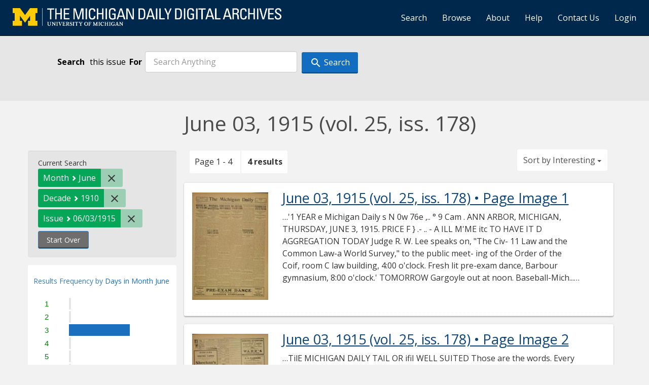

--- FILE ---
content_type: text/html; charset=utf-8
request_url: https://digital.bentley.umich.edu/midaily/search?f%5Bdate_issued_mm_ti%5D%5B%5D=6&f%5Bdate_issued_yyyy10_ti%5D%5B%5D=1910&f%5Bissue_identifier%5D%5B%5D=mdp.39015071755677-1915-06-03-1&sort=relevance
body_size: 6111
content:
<!DOCTYPE html>
<html lang="en" class="no-js">
  <head>
    <meta charset="utf-8">
    <meta http-equiv="Content-Type" content="text/html; charset=utf-8">

    <!-- Mobile viewport optimization h5bp.com/ad -->
    <meta name="HandheldFriendly" content="True">
    <meta name="viewport" content="width=device-width,initial-scale=1.0">
    
    <!-- Internet Explorer use the highest version available -->
    <meta http-equiv="X-UA-Compatible" content="IE=edge">

    <!-- Mobile IE allows us to activate ClearType technology for smoothing fonts for easy reading -->
    <!--[if IEMobile]>
      <meta http-equiv="cleartype" content="on">
    <![endif]-->

    <title>Month: June / Decade: 1910 / Issue: mdp.39015071755677-1915-06-03-1 - Michigan Daily Digital Archives - Search Results</title>
    <link rel="shortcut icon" type="image/x-icon" href="/assets/favicon-9fac9103b4f16eaefc95669ef58f8a41c38000e52a27bf0ecf88143ff1521120.ico" />
    <link rel="stylesheet" media="all" href="/assets/application-5b33f134d92fd74010247d670f08f969c8f188ce55f3536601e6ef2368e876f4.css" />
    <script src="/assets/application-52d31d1d015edd69dd78086ebc92ce6bbac9e2a3ee20553b4344831013098d24.js"></script>

    <meta name="csrf-param" content="authenticity_token" />
<meta name="csrf-token" content="af/8o1wdK7K8ZIneFKJFoL2K5+urNxgAn4S0UbASPOU7n9+86bkLASyqAbrnOgRKdAYybOWW0+beyDIgcyO2xA==" />
    
    
  <link rel="repository" href="https://quod.lib.umich.edu/cgi/i/image/api/" />


    <!-- Le HTML5 shim, for IE6-8 support of HTML5 elements -->
    <!--[if lt IE 9]>
      <script src="//html5shim.googlecode.com/svn/trunk/html5.js"></script>
    <![endif]-->

    <link href="https://fonts.googleapis.com/css?family=Open+Sans:400,700" rel="stylesheet">

    <script>(function(w,d,s,l,i){w[l]=w[l]||[];w[l].push({'gtm.start':
    new Date().getTime(),event:'gtm.js'});var f=d.getElementsByTagName(s)[0],
    j=d.createElement(s),dl=l!='dataLayer'?'&l='+l:'';j.async=true;j.src=
    'https://www.googletagmanager.com/gtm.js?id='+i+dl;f.parentNode.insertBefore(j,f);
    })(window,document,'script','dataLayer','GTM-WBJ7G26');</script>

  </head>
  <body class="blacklight-catalog blacklight-catalog-index" >

    
        <div id="header-navbar" class="navbar navbar-inverse navbar-static-top" role="navigation">
  <div class="container-fluid">
    <div class="navbar-header">
      <button type="button" class="navbar-toggle btn collapsed" data-toggle="collapse" data-target="#user-util-collapse">
        <span class="sr-only">Toggle navigation</span>
        <span class="icon-bar"></span>
        <span class="icon-bar"></span>
        <span class="icon-bar"></span>
      </button>
      <a class="navbar-brand" href="https://digital.bentley.umich.edu/midaily"><img alt="The Michigan Daily Digital Archives" height="35" style="margin-top: -8px" src="/assets/The-Michigan-Daily-Digital-Archive-Header-Graphic-f44a050e0c9f1665d01e509f2ae50ae8b959b4767e690b607f78a38dce8e3cc8.png" /></a>
      
  <ul id="skip">
    <li><a href="#content">Skip to results</a></li>
    <li><a href="#search-navbar">Skip to search form</a></li>
    <li><a href="#sidebar">Skip to search results filters</a></li>
</ul>


    </div>

    <div class="collapse navbar-collapse" id="user-util-collapse">
      <div class="navbar-right">
  <ul class="nav navbar-nav">
      <!-- <li></li> -->
    <li><a href="/midaily/search">Search</a></li>

    <li><a href="/midaily/browse">Browse</a></li>
    <li><a href="/midaily/donors">About</a></li>
    <li><a href="/midaily/how_to_search">Help</a></li>
    <li><a href="https://umich.qualtrics.com/jfe/form/SV_8qx7Ino9hw7LSQu?publication=midaily" referrerpolicy="unsafe-url">Contact Us</a></li>

        <li>
          <a href="/login_info">Login</a>
        </li>

  </ul>

<!-- Reinstated login/logout/registration links 13June2017 GML -->
<!--     -->
<!--     <ul class="nav navbar-nav">
 -->      
<!--       <li>
 -->        
<!--         <span></span>
 -->      <!-- </li> -->
      <!-- <li> -->
      <!-- </li> -->
      <!-- <li> -->
      <!-- </li> -->
      <!-- </ul> -->
  
</div>

    </div>
  </div>
</div>






  <div id="search-navbar" class="navbar navbar-default navbar-static-top" role="navigation">
    <!-- <div class="container-fluid"> -->
        
<div class="container-fluid site-search" aria-live="polite">
  <div class="row">
    <form role="search" class="form-horizontal site-search-form" action="https://digital.bentley.umich.edu/midaily/search" accept-charset="UTF-8" method="get"><input name="utf8" type="hidden" value="&#x2713;" />
      <input type="hidden" name="f[date_issued_mm_ti][]" value="6" />
<input type="hidden" name="f[date_issued_yyyy10_ti][]" value="1910" />
<input type="hidden" name="f[issue_identifier][]" value="mdp.39015071755677-1915-06-03-1" />
<input type="hidden" name="sort" value="relevance" />
<input type="hidden" name="publication" value="midaily" />
      <input type="hidden" name="search_field" id="search_field" value="all_fields" />
      <div class="form-group">
        <div class="col-xs-12">
          <label for="date_filter" class="control-label search-label date_filter">Search</label>
            <span>this issue</span>
          <span class="q-block">
            <label for="q" class="control-label search-label for-label">For</label>
            <input type="text" name="q" id="q" placeholder="Search Anything" class="form-control" />
            <!-- <button class="btn btn-primary btn-lg">Search </button> -->
            <button type="submit" class="btn btn-action btn-primary" xid="search">
              <span class="icon_search icon_16px"></span>
              <span class="hidden icon_rotate_right icon_16px glyphicon-refresh-animate"></span> 
              <span class="submit-search-text">Search</span>
            </button>
          </span>
        </div>
      </div>
</form>  </div>
</div>


    <!-- </div> -->
  </div>


    <div id="ajax-modal" class="modal fade" tabindex="-1" role="dialog" aria-hidden="true">
  <div class="modal-dialog" role="document">
    <div class="modal-content">
    </div>
  </div>
</div>

    

    <div class="container">

      
        <div class="row">
          <div class="col-md-9 col-md-offset-3 col-sm-8 col-sm-offset-4 col-xs-12">
            <h1>
    June 03, 1915<span class='hidden-xs'> (vol. 25, iss. 178)</span>
</h1>
          </div>
        </div>

      <div class="row">
        



<div id="sidebar" class="col-md-3 col-sm-4 col-xs-12">
    <div id="appliedParams" class="clearfix constraints-container">
    <span class="constraints-label">Current Search</span>

    
<span class="btn-group appliedFilter constraint filter filter-date_issued_mm_ti">
  <span class="constraint-value btn btn-sm btn-default btn-disabled">
      <span class="filterName">Month</span>
        <span class="filterValue" title="June">June</span>
  </span>

    <a class="btn btn-default btn-sm remove dropdown-toggle" href="/midaily/search?f%5Bdate_issued_yyyy10_ti%5D%5B%5D=1910&amp;f%5Bissue_identifier%5D%5B%5D=mdp.39015071755677-1915-06-03-1&amp;sort=relevance"><span class="icon_close icon_16px"></span><span class="sr-only">Remove constraint Month: June</span></a>
</span>

<span class="btn-group appliedFilter constraint filter filter-date_issued_yyyy10_ti">
  <span class="constraint-value btn btn-sm btn-default btn-disabled">
      <span class="filterName">Decade</span>
        <span class="filterValue" title="1910">1910</span>
  </span>

    <a class="btn btn-default btn-sm remove dropdown-toggle" href="/midaily/search?f%5Bdate_issued_mm_ti%5D%5B%5D=6&amp;f%5Bissue_identifier%5D%5B%5D=mdp.39015071755677-1915-06-03-1&amp;sort=relevance"><span class="icon_close icon_16px"></span><span class="sr-only">Remove constraint Decade: 1910</span></a>
</span>

<span class="btn-group appliedFilter constraint filter filter-issue_identifier">
  <span class="constraint-value btn btn-sm btn-default btn-disabled">
      <span class="filterName">Issue</span>
          06/03/1915
  </span>

    <a class="btn btn-default btn-sm remove dropdown-toggle" href="/midaily/search?f%5Bdate_issued_mm_ti%5D%5B%5D=6&amp;f%5Bdate_issued_yyyy10_ti%5D%5B%5D=1910&amp;sort=relevance"><span class="icon_close icon_16px"></span><span class="sr-only">Remove constraint Issue: mdp.39015071755677-1915-06-03-1</span></a>
</span>
    <div>
      <a class="catalog_startOverLink btn btn-text" id="startOverLink" href="/midaily/search">Start Over</a>
    </div>
  </div>      
 

  <div id="searchGraph" class="clearfix">
    <h2 class="sr-only">Explore by Days in Month June</h2>
    <span 
    id="graph_data" 
    class="hidden" 
    data-chart-title="Days in Month June" 
    data-highest-col="4" 
    data-lowest-col="4"      
    data-facet-key="date_issued_dd_ti"      
    data-col-names="1, 2, 3, 4, 5, 6, 7, 8, 9, 10, 11, 12, 13, 14, 15, 16, 17, 18, 19, 20, 21, 22, 23, 24, 25, 26, 27, 28, 29, 30" 
    data-col-values="0, 0, 4, 0, 0, 0, 0, 0, 0, 0, 0, 0, 0, 0, 0, 0, 0, 0, 0, 0, 0, 0, 0, 0, 0, 0, 0, 0, 0, 0"  
    data-col-links="#, #, /midaily/search?f%5Bdate_issued_dd_ti%5D%5B%5D=3&amp;f%5Bdate_issued_mm_ti%5D%5B%5D=6&amp;f%5Bdate_issued_yyyy10_ti%5D%5B%5D=1910&amp;f%5Bissue_identifier%5D%5B%5D=mdp.39015071755677-1915-06-03-1&amp;sort=relevance, #, #, #, #, #, #, #, #, #, #, #, #, #, #, #, #, #, #, #, #, #, #, #, #, #, #, #" 
    ></span>
    
  <h3><span class="result-requency-by">Results Frequency by </span><span class="result-frequency-by-range">Days in Month June</span></h3>
  <div id="hit_chart_frame">
    <span id="y-axis-title">Date Range</span>
    <span id="x-axis-title">Pages with Results</span>
    <!-- line bar -->
  </div>
    <span id="hit_instructions">The graph is meant to give a relative scale of results. Hover over labels to see number of results.</span>
</div>
  <div id="facets" class="facets sidenav">

  <div class="top-panel-heading panel-heading">
    <button type="button" class="facets-toggle" data-toggle="collapse" data-target="#facet-panel-collapse">
      <span class="sr-only">Toggle facets</span>
      <span class="icon-bar"></span>
      <span class="icon-bar"></span>
      <span class="icon-bar"></span>
    </button>

    <h2 class='facets-heading'>
      Filter by Date Range Facet
    </h2>
  </div>

  <div id="facet-panel-collapse" class="collapse panel-group">
    <div class="panel panel-default facet_limit blacklight-issue_sequence_field ">
  <div class=" collapse-toggle panel-heading" data-toggle="collapse" data-target="#facet-issue_sequence_field">
    <h3 class="panel-title facet-field-heading">
      <button xclass="btn btn-link">On Page</button>
    </h3>
  </div>
  <div id="facet-issue_sequence_field" class="panel-collapse facet-content in">
    <div class="panel-body">
      <ul class="facet-values list-unstyled">
  <li><span class="facet-label"><a class="facet_select" href="/midaily/search?f%5Bdate_issued_mm_ti%5D%5B%5D=6&amp;f%5Bdate_issued_yyyy10_ti%5D%5B%5D=1910&amp;f%5Bissue_identifier%5D%5B%5D=mdp.39015071755677-1915-06-03-1&amp;f%5Bissue_sequence_field%5D%5B%5D=issue_sequence_1&amp;sort=relevance">Front Page</a></span><span title="Number of records" class="facet-count">1</span></li>

</ul>

    </div>
  </div>
</div>

<div class="panel panel-default facet_limit blacklight-date_issued_yyyy10_ti facet_limit-active">
  <div class=" collapse-toggle panel-heading" data-toggle="collapse" data-target="#facet-date_issued_yyyy10_ti">
    <h3 class="panel-title facet-field-heading">
      <button xclass="btn btn-link">Decade</button>
    </h3>
  </div>
  <div id="facet-date_issued_yyyy10_ti" class="panel-collapse facet-content in">
    <div class="panel-body">
      <ul class="facet-values list-unstyled">
  <li><span class="facet-label"><span class="selected">1910</span><a class="remove" href="/midaily/search?f%5Bdate_issued_mm_ti%5D%5B%5D=6&amp;f%5Bissue_identifier%5D%5B%5D=mdp.39015071755677-1915-06-03-1&amp;sort=relevance"><span class="fa fa-close"></span><span class="sr-only">remove facet limit 1910</span></a></span><span title="Number of records" class="selected facet-count">4</span></li>

</ul>

    </div>
  </div>
</div>

<div class="panel panel-default facet_limit blacklight-date_issued_yyyy_ti ">
  <div class="collapsed collapse-toggle panel-heading" data-toggle="collapse" data-target="#facet-date_issued_yyyy_ti">
    <h3 class="panel-title facet-field-heading">
      <button xclass="btn btn-link">Year</button>
    </h3>
  </div>
  <div id="facet-date_issued_yyyy_ti" class="panel-collapse facet-content collapse">
    <div class="panel-body">
      <ul class="facet-values list-unstyled">
  <li><span class="facet-label"><a class="facet_select" href="/midaily/search?f%5Bdate_issued_mm_ti%5D%5B%5D=6&amp;f%5Bdate_issued_yyyy10_ti%5D%5B%5D=1910&amp;f%5Bdate_issued_yyyy_ti%5D%5B%5D=1915&amp;f%5Bissue_identifier%5D%5B%5D=mdp.39015071755677-1915-06-03-1&amp;sort=relevance">1915</a></span><span title="Number of records" class="facet-count">4</span></li>

</ul>

    </div>
  </div>
</div>

<div class="panel panel-default facet_limit blacklight-date_issued_mm_ti facet_limit-active">
  <div class=" collapse-toggle panel-heading" data-toggle="collapse" data-target="#facet-date_issued_mm_ti">
    <h3 class="panel-title facet-field-heading">
      <button xclass="btn btn-link">Month</button>
    </h3>
  </div>
  <div id="facet-date_issued_mm_ti" class="panel-collapse facet-content in">
    <div class="panel-body">
      <ul class="facet-values list-unstyled">
  <li><span class="facet-label"><span class="selected">June</span><a class="remove" href="/midaily/search?f%5Bdate_issued_yyyy10_ti%5D%5B%5D=1910&amp;f%5Bissue_identifier%5D%5B%5D=mdp.39015071755677-1915-06-03-1&amp;sort=relevance"><span class="fa fa-close"></span><span class="sr-only">remove facet limit June</span></a></span><span title="Number of records" class="selected facet-count">4</span></li>

</ul>

    </div>
  </div>
</div>

<div class="panel panel-default facet_limit blacklight-date_issued_dd_ti ">
  <div class="collapsed collapse-toggle panel-heading" data-toggle="collapse" data-target="#facet-date_issued_dd_ti">
    <h3 class="panel-title facet-field-heading">
      <button xclass="btn btn-link">Day</button>
    </h3>
  </div>
  <div id="facet-date_issued_dd_ti" class="panel-collapse facet-content collapse">
    <div class="panel-body">
      <ul class="facet-values list-unstyled">
  <li><span class="facet-label"><a class="facet_select" href="/midaily/search?f%5Bdate_issued_dd_ti%5D%5B%5D=3&amp;f%5Bdate_issued_mm_ti%5D%5B%5D=6&amp;f%5Bdate_issued_yyyy10_ti%5D%5B%5D=1910&amp;f%5Bissue_identifier%5D%5B%5D=mdp.39015071755677-1915-06-03-1&amp;sort=relevance">3</a></span><span title="Number of records" class="facet-count">4</span></li>

</ul>

    </div>
  </div>
</div>

  </div>
</div>

</div>

<div id="content" class="col-md-9 col-sm-8 col-xs-12 activate-highlighting">
  
    <h2 class="sr-only top-content-title">Search Constraints</h2>





<div id="sortAndPerPage" class="clearfix">
      <div class="page_links">
      <span class="page_entries">
        <span class="pages-box">Page 1 - 4</span> <span class="results-box hidden-xs">4 results</span>
      </span>
    </div> 

  <div class="search-widgets"><div id="sort-dropdown" class="btn-group">
  <button type="button" class="btn btn-default dropdown-toggle" data-toggle="dropdown" aria-expanded="false">
      Sort by Interesting <span class="caret"></span>
  </button>

  <ul class="dropdown-menu" role="menu">
        <li role="menuitem"><a href="/midaily/search?f%5Bdate_issued_mm_ti%5D%5B%5D=6&amp;f%5Bdate_issued_yyyy10_ti%5D%5B%5D=1910&amp;f%5Bissue_identifier%5D%5B%5D=mdp.39015071755677-1915-06-03-1&amp;sort=relevance">Interesting</a></li>
        <li role="menuitem"><a href="/midaily/search?f%5Bdate_issued_mm_ti%5D%5B%5D=6&amp;f%5Bdate_issued_yyyy10_ti%5D%5B%5D=1910&amp;f%5Bissue_identifier%5D%5B%5D=mdp.39015071755677-1915-06-03-1&amp;sort=date_issued_dt+desc%2C+issue_no_t_sort+asc%2C+issue_sequence+asc">Latest Date</a></li>
        <li role="menuitem"><a href="/midaily/search?f%5Bdate_issued_mm_ti%5D%5B%5D=6&amp;f%5Bdate_issued_yyyy10_ti%5D%5B%5D=1910&amp;f%5Bissue_identifier%5D%5B%5D=mdp.39015071755677-1915-06-03-1&amp;sort=date_issued_dt+asc%2C+issue_no_t_sort+asc%2C+issue_sequence+asc">Earliest Date</a></li>
  </ul>
</div>
</div>
</div>

<h2 class="sr-only">Search Results</h2>

  <div id="documents" class="documents-list container-fluid">
  <article class="row document" data-words="[]" data-identifier="bhl_midaily:mdp.39015071755677-00000891:WORDS00000891">
    <span class="row-thumbnail" aria-hidden="true" tabindex="-1">
        <a tabindex="-1" class="thumbnail loading" data-min-width="150" data-min-height="212" href="/midaily/mdp.39015071755677/891"><img data-src="https://quod.lib.umich.edu/cgi/i/image/api/tile/bhl_midaily:mdp.39015071755677-00000891:IMG00000891/full/150,/0/default.jpg" tabindex="-1" aria-hidden="true" alt="image of June 03, 1915 - number 1" /></a>
    </span>
    <div class="row-article-text">
        <a href="/midaily/mdp.39015071755677/891">
    <h3>
        June 03, 1915
        <span class="subtitle">
            (vol. 25, iss. 178)
            &#8226; Page Image 1</span>
    </h3>
</a>

<p>&#8230;'1  YEAR  e  Michigan  Daily s  N 0w 76e  ,.. ° 9 Cam .  ANN ARBOR, MICHIGAN, THURSDAY, JUNE 3, 1915.  PRICE F  } .- ..  -  A  ILL M'ME  itc  TO HAVE IT D AGGREGATION  TODAY Judge R. W. Lee speaks on, "The Civ- 11 Law and the Common Law-a World Survey," to the public meet- ing of the Order of the Coif, room C law building, 4:00 o'clock. Fresh lit pre-exam dance, Barbour gymnasium, 8:00 o'clock.' TOMORROW Gargoyle out at noon. Baseball-Mich...&#8230;</p>

    </div>

</article>
    <article class="row document" data-words="[]" data-identifier="bhl_midaily:mdp.39015071755677-00000892:WORDS00000892">
    <span class="row-thumbnail" aria-hidden="true" tabindex="-1">
        <a tabindex="-1" class="thumbnail loading" data-min-width="150" data-min-height="211" href="/midaily/mdp.39015071755677/892"><img data-src="https://quod.lib.umich.edu/cgi/i/image/api/tile/bhl_midaily:mdp.39015071755677-00000892:IMG00000892/full/150,/0/default.jpg" tabindex="-1" aria-hidden="true" alt="image of June 03, 1915 - number 2" /></a>
    </span>
    <div class="row-article-text">
        <a href="/midaily/mdp.39015071755677/892">
    <h3>
        June 03, 1915
        <span class="subtitle">
            (vol. 25, iss. 178)
            &#8226; Page Image 2</span>
    </h3>
</a>

<p>&#8230;TilE MICHIGAN DAILY  TAIL OR ifiI  WELL SUITED  Those are the words. Every customer is well suitled on the back and inhis pocket that leaves our Tailoring Par- lors. The newest patterns a man can wear are here in sufficient diversity to please the most fastidious, and also the very latest fabrics.  -- =-_=- *  0"  T HE MICHIGAN DAILY I Official newspaper at the University of Michigan. Published every morning except Monday during the university...&#8230;</p>

    </div>

</article>
    <article class="row document" data-words="[]" data-identifier="bhl_midaily:mdp.39015071755677-00000893:WORDS00000893">
    <span class="row-thumbnail" aria-hidden="true" tabindex="-1">
        <a tabindex="-1" class="thumbnail loading" data-min-width="150" data-min-height="215" href="/midaily/mdp.39015071755677/893"><img data-src="https://quod.lib.umich.edu/cgi/i/image/api/tile/bhl_midaily:mdp.39015071755677-00000893:IMG00000893/full/150,/0/default.jpg" tabindex="-1" aria-hidden="true" alt="image of June 03, 1915 - number 3" /></a>
    </span>
    <div class="row-article-text">
        <a href="/midaily/mdp.39015071755677/893">
    <h3>
        June 03, 1915
        <span class="subtitle">
            (vol. 25, iss. 178)
            &#8226; Page Image 3</span>
    </h3>
</a>

<p>&#8230;THE MICHIGAN ia-ILY  r$  i  STRAW  f ' - ,r f  Visit the Daylight Store  HATS  Finest and biggest line in the City  WE NAVE A LINE OF  $1.00 to $6.0  GENIUNE PALM BEACH SUITS in all the latest Patterns $7.50, $8.50 and $10.00  Make your Kadak, Come in and get one of the new backs that will make your kodak up-to-date. There is no extra charge for autographic films.  Sport Coats, White Serge Pants Straw Hats, Palm Beach Suits  I  COME IN AND GET...&#8230;</p>

    </div>

</article>
    <article class="row document" data-words="[]" data-identifier="bhl_midaily:mdp.39015071755677-00000894:WORDS00000894">
    <span class="row-thumbnail" aria-hidden="true" tabindex="-1">
        <a tabindex="-1" class="thumbnail loading" data-min-width="150" data-min-height="214" href="/midaily/mdp.39015071755677/894"><img data-src="https://quod.lib.umich.edu/cgi/i/image/api/tile/bhl_midaily:mdp.39015071755677-00000894:IMG00000894/full/150,/0/default.jpg" tabindex="-1" aria-hidden="true" alt="image of June 03, 1915 - number 4" /></a>
    </span>
    <div class="row-article-text">
        <a href="/midaily/mdp.39015071755677/894">
    <h3>
        June 03, 1915
        <span class="subtitle">
            (vol. 25, iss. 178)
            &#8226; Page Image 4</span>
    </h3>
</a>

<p>&#8230;THE MICHIGAN DAILY  I  t'  r  a  ,thcr 11111 g feeling we suggest R TWO PIECE I ;u COMFORT ZITS lightest weight,  c _ . r (I' a 1 - '"' / _,r/. ,: i , ' i / /%" ' , . ,,, , ,, ,;  Another Big Clean Up of Fifty Slightly Worn Kodaks Prices start at from 30% to 50% off regular prices, and re- duce at the rate of ten cents per day until sold. Every one plainly marked. This is the biggest snap you ever saw.  11  Stre'  HalSeel  IS HERE  s , ,  LYN...&#8230;</p>

    </div>

</article>
    
</div>





    <script>
      // have to loop through all these else not all the paragraphs are shaved?
      $(".row-article-text p").each(function() {
        $(this).shave(150);
      })
    </script>
</div>
<a id="back-to-top" href="#" class="btn btn-primary btn-lg back-to-top" 
  role="button" title="Back to Top" data-toggle="tooltip" data-placement="top">
  <i class="icon_keyboard_arrow_up icon_16px" aria-hidden="true"></i> <span class="back-to-top-text">Back to Top</span>
</a> 


      </div>

    </div>


    <footer class="navbar navbar-inverse">
    <div class="container-fluid">
        <ul class="nav navbar-nav">
            <li class="footer-link-help"><a href="/midaily/how_to_search">Help</a></li>
            <li class="footer-link-home"><a href="/midaily">Home</a></li>
        </ul>
    </div>
</footer>
<div class="container-fluid">
    <div class="col-md-12">
        <p>
            <span>&copy; 2025 <a href="http://www.regents.umich.edu">Regents of the University of Michigan</a></span>
        </p>
    </div>
</div>


  </body>
</html>
